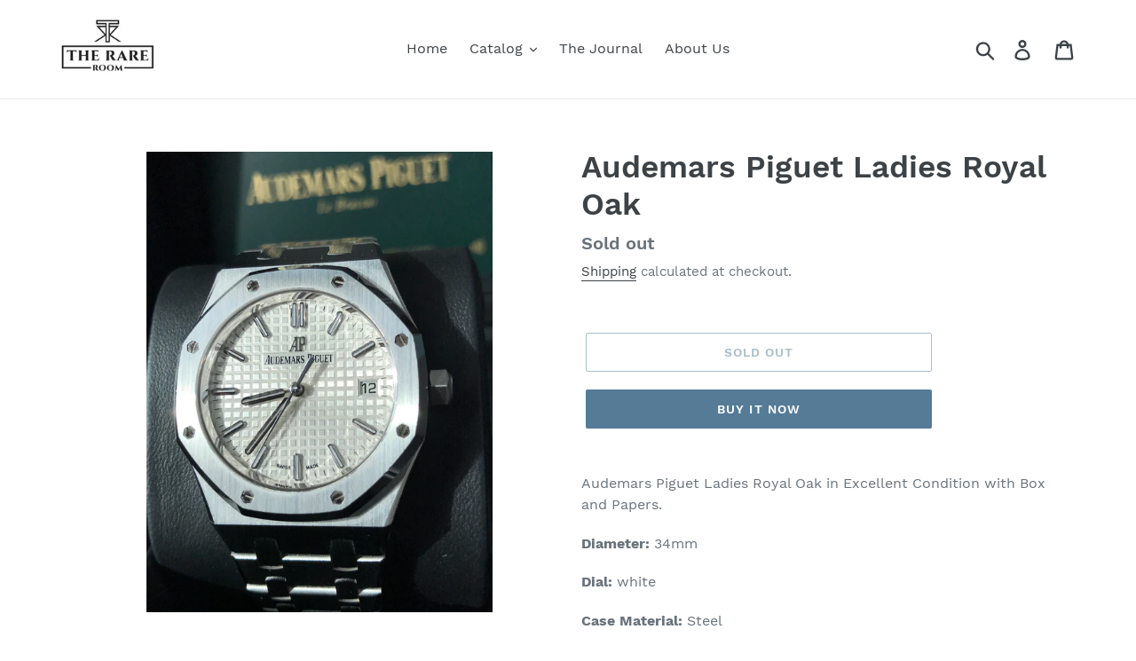

--- FILE ---
content_type: text/html; charset=utf-8
request_url: https://rareroom.com/products/audemars-piguet-ladies-royal-oak
body_size: 18389
content:
<!doctype html>
<html class="no-js" lang="en">
<head>
  <meta name="google-site-verification" content="ZU4ZSSSOD1u-VWa0vaS7ahyGMbJPPKYgvw-HQcA3o2o" />
  <meta charset="utf-8">
  <meta http-equiv="X-UA-Compatible" content="IE=edge,chrome=1">
  <meta name="viewport" content="width=device-width,initial-scale=1">
  <meta name="theme-color" content="#557b97">
  <link rel="canonical" href="https://rareroom.com/products/audemars-piguet-ladies-royal-oak"><link rel="shortcut icon" href="//rareroom.com/cdn/shop/files/Screen_Shot_2019-05-16_at_10.38.13_PM_32x32.png?v=1614289179" type="image/png"><title>Audemars Piguet Ladies Royal Oak
&ndash; The Rare Room</title><meta name="description" content="Audemars Piguet Ladies Royal Oak in Excellent Condition with Box and Papers. Diameter: 34mm Dial: white Case Material: Steel Bracelet Material: Steel Movement: Automatic    "><!-- /snippets/social-meta-tags.liquid -->




<meta property="og:site_name" content="The Rare Room">
<meta property="og:url" content="https://rareroom.com/products/audemars-piguet-ladies-royal-oak">
<meta property="og:title" content="Audemars Piguet Ladies Royal Oak">
<meta property="og:type" content="product">
<meta property="og:description" content="Audemars Piguet Ladies Royal Oak in Excellent Condition with Box and Papers. Diameter: 34mm Dial: white Case Material: Steel Bracelet Material: Steel Movement: Automatic    ">

  <meta property="og:price:amount" content="76,000">
  <meta property="og:price:currency" content="QAR">

<meta property="og:image" content="http://rareroom.com/cdn/shop/products/image_258e23e8-883d-41f7-bfc1-86cc401bc89b_1200x1200.jpg?v=1631117983"><meta property="og:image" content="http://rareroom.com/cdn/shop/products/image_189783f1-da55-48da-a2e5-1b69efaf426b_1200x1200.jpg?v=1631117983"><meta property="og:image" content="http://rareroom.com/cdn/shop/products/image_96087d22-5f5f-46a2-9302-caba4835d005_1200x1200.jpg?v=1631117983">
<meta property="og:image:secure_url" content="https://rareroom.com/cdn/shop/products/image_258e23e8-883d-41f7-bfc1-86cc401bc89b_1200x1200.jpg?v=1631117983"><meta property="og:image:secure_url" content="https://rareroom.com/cdn/shop/products/image_189783f1-da55-48da-a2e5-1b69efaf426b_1200x1200.jpg?v=1631117983"><meta property="og:image:secure_url" content="https://rareroom.com/cdn/shop/products/image_96087d22-5f5f-46a2-9302-caba4835d005_1200x1200.jpg?v=1631117983">


<meta name="twitter:card" content="summary_large_image">
<meta name="twitter:title" content="Audemars Piguet Ladies Royal Oak">
<meta name="twitter:description" content="Audemars Piguet Ladies Royal Oak in Excellent Condition with Box and Papers. Diameter: 34mm Dial: white Case Material: Steel Bracelet Material: Steel Movement: Automatic    ">


  <link href="//rareroom.com/cdn/shop/t/1/assets/theme.scss.css?v=180615483361174938761674766756" rel="stylesheet" type="text/css" media="all" />

  <script>
    var theme = {
      strings: {
        addToCart: "Add to cart",
        soldOut: "Sold out",
        unavailable: "Unavailable",
        regularPrice: "Regular price",
        sale: "Sale",
        showMore: "Show More",
        showLess: "Show Less",
        addressError: "Error looking up that address",
        addressNoResults: "No results for that address",
        addressQueryLimit: "You have exceeded the Google API usage limit. Consider upgrading to a \u003ca href=\"https:\/\/developers.google.com\/maps\/premium\/usage-limits\"\u003ePremium Plan\u003c\/a\u003e.",
        authError: "There was a problem authenticating your Google Maps account.",
        newWindow: "Opens in a new window.",
        external: "Opens external website.",
        newWindowExternal: "Opens external website in a new window.",
        quantityMinimumMessage: "Quantity must be 1 or more"
      },
      moneyFormat: "QAR {{amount_no_decimals}}"
    }

    document.documentElement.className = document.documentElement.className.replace('no-js', 'js');
  </script><script src="//rareroom.com/cdn/shop/t/1/assets/lazysizes.js?v=94224023136283657951558034170" async="async"></script>
  <script src="//rareroom.com/cdn/shop/t/1/assets/vendor.js?v=12001839194546984181558034171" defer="defer"></script>
  <script src="//rareroom.com/cdn/shop/t/1/assets/theme.js?v=9804841573087423991639409513" defer="defer"></script>

  <script>window.performance && window.performance.mark && window.performance.mark('shopify.content_for_header.start');</script><meta name="google-site-verification" content="r9vGtuRSwh_HOjGUvkX_aDxM1_-7XeGr7WsMSOyEgQc">
<meta id="shopify-digital-wallet" name="shopify-digital-wallet" content="/25068929108/digital_wallets/dialog">
<link rel="alternate" type="application/json+oembed" href="https://rareroom.com/products/audemars-piguet-ladies-royal-oak.oembed">
<script async="async" src="/checkouts/internal/preloads.js?locale=en-QA"></script>
<script id="shopify-features" type="application/json">{"accessToken":"5348c19b7e859c171ee2333dfdee5b9c","betas":["rich-media-storefront-analytics"],"domain":"rareroom.com","predictiveSearch":true,"shopId":25068929108,"locale":"en"}</script>
<script>var Shopify = Shopify || {};
Shopify.shop = "the-rare-room.myshopify.com";
Shopify.locale = "en";
Shopify.currency = {"active":"QAR","rate":"1.0"};
Shopify.country = "QA";
Shopify.theme = {"name":"Debut","id":72848244820,"schema_name":"Debut","schema_version":"11.3.1","theme_store_id":796,"role":"main"};
Shopify.theme.handle = "null";
Shopify.theme.style = {"id":null,"handle":null};
Shopify.cdnHost = "rareroom.com/cdn";
Shopify.routes = Shopify.routes || {};
Shopify.routes.root = "/";</script>
<script type="module">!function(o){(o.Shopify=o.Shopify||{}).modules=!0}(window);</script>
<script>!function(o){function n(){var o=[];function n(){o.push(Array.prototype.slice.apply(arguments))}return n.q=o,n}var t=o.Shopify=o.Shopify||{};t.loadFeatures=n(),t.autoloadFeatures=n()}(window);</script>
<script id="shop-js-analytics" type="application/json">{"pageType":"product"}</script>
<script defer="defer" async type="module" src="//rareroom.com/cdn/shopifycloud/shop-js/modules/v2/client.init-shop-cart-sync_C5BV16lS.en.esm.js"></script>
<script defer="defer" async type="module" src="//rareroom.com/cdn/shopifycloud/shop-js/modules/v2/chunk.common_CygWptCX.esm.js"></script>
<script type="module">
  await import("//rareroom.com/cdn/shopifycloud/shop-js/modules/v2/client.init-shop-cart-sync_C5BV16lS.en.esm.js");
await import("//rareroom.com/cdn/shopifycloud/shop-js/modules/v2/chunk.common_CygWptCX.esm.js");

  window.Shopify.SignInWithShop?.initShopCartSync?.({"fedCMEnabled":true,"windoidEnabled":true});

</script>
<script id="__st">var __st={"a":25068929108,"offset":10800,"reqid":"9c5bf8de-44af-45a7-a871-ad1554e5cc94-1768691641","pageurl":"rareroom.com\/products\/audemars-piguet-ladies-royal-oak","u":"f2b85c5ee31d","p":"product","rtyp":"product","rid":6965384904865};</script>
<script>window.ShopifyPaypalV4VisibilityTracking = true;</script>
<script id="captcha-bootstrap">!function(){'use strict';const t='contact',e='account',n='new_comment',o=[[t,t],['blogs',n],['comments',n],[t,'customer']],c=[[e,'customer_login'],[e,'guest_login'],[e,'recover_customer_password'],[e,'create_customer']],r=t=>t.map((([t,e])=>`form[action*='/${t}']:not([data-nocaptcha='true']) input[name='form_type'][value='${e}']`)).join(','),a=t=>()=>t?[...document.querySelectorAll(t)].map((t=>t.form)):[];function s(){const t=[...o],e=r(t);return a(e)}const i='password',u='form_key',d=['recaptcha-v3-token','g-recaptcha-response','h-captcha-response',i],f=()=>{try{return window.sessionStorage}catch{return}},m='__shopify_v',_=t=>t.elements[u];function p(t,e,n=!1){try{const o=window.sessionStorage,c=JSON.parse(o.getItem(e)),{data:r}=function(t){const{data:e,action:n}=t;return t[m]||n?{data:e,action:n}:{data:t,action:n}}(c);for(const[e,n]of Object.entries(r))t.elements[e]&&(t.elements[e].value=n);n&&o.removeItem(e)}catch(o){console.error('form repopulation failed',{error:o})}}const l='form_type',E='cptcha';function T(t){t.dataset[E]=!0}const w=window,h=w.document,L='Shopify',v='ce_forms',y='captcha';let A=!1;((t,e)=>{const n=(g='f06e6c50-85a8-45c8-87d0-21a2b65856fe',I='https://cdn.shopify.com/shopifycloud/storefront-forms-hcaptcha/ce_storefront_forms_captcha_hcaptcha.v1.5.2.iife.js',D={infoText:'Protected by hCaptcha',privacyText:'Privacy',termsText:'Terms'},(t,e,n)=>{const o=w[L][v],c=o.bindForm;if(c)return c(t,g,e,D).then(n);var r;o.q.push([[t,g,e,D],n]),r=I,A||(h.body.append(Object.assign(h.createElement('script'),{id:'captcha-provider',async:!0,src:r})),A=!0)});var g,I,D;w[L]=w[L]||{},w[L][v]=w[L][v]||{},w[L][v].q=[],w[L][y]=w[L][y]||{},w[L][y].protect=function(t,e){n(t,void 0,e),T(t)},Object.freeze(w[L][y]),function(t,e,n,w,h,L){const[v,y,A,g]=function(t,e,n){const i=e?o:[],u=t?c:[],d=[...i,...u],f=r(d),m=r(i),_=r(d.filter((([t,e])=>n.includes(e))));return[a(f),a(m),a(_),s()]}(w,h,L),I=t=>{const e=t.target;return e instanceof HTMLFormElement?e:e&&e.form},D=t=>v().includes(t);t.addEventListener('submit',(t=>{const e=I(t);if(!e)return;const n=D(e)&&!e.dataset.hcaptchaBound&&!e.dataset.recaptchaBound,o=_(e),c=g().includes(e)&&(!o||!o.value);(n||c)&&t.preventDefault(),c&&!n&&(function(t){try{if(!f())return;!function(t){const e=f();if(!e)return;const n=_(t);if(!n)return;const o=n.value;o&&e.removeItem(o)}(t);const e=Array.from(Array(32),(()=>Math.random().toString(36)[2])).join('');!function(t,e){_(t)||t.append(Object.assign(document.createElement('input'),{type:'hidden',name:u})),t.elements[u].value=e}(t,e),function(t,e){const n=f();if(!n)return;const o=[...t.querySelectorAll(`input[type='${i}']`)].map((({name:t})=>t)),c=[...d,...o],r={};for(const[a,s]of new FormData(t).entries())c.includes(a)||(r[a]=s);n.setItem(e,JSON.stringify({[m]:1,action:t.action,data:r}))}(t,e)}catch(e){console.error('failed to persist form',e)}}(e),e.submit())}));const S=(t,e)=>{t&&!t.dataset[E]&&(n(t,e.some((e=>e===t))),T(t))};for(const o of['focusin','change'])t.addEventListener(o,(t=>{const e=I(t);D(e)&&S(e,y())}));const B=e.get('form_key'),M=e.get(l),P=B&&M;t.addEventListener('DOMContentLoaded',(()=>{const t=y();if(P)for(const e of t)e.elements[l].value===M&&p(e,B);[...new Set([...A(),...v().filter((t=>'true'===t.dataset.shopifyCaptcha))])].forEach((e=>S(e,t)))}))}(h,new URLSearchParams(w.location.search),n,t,e,['guest_login'])})(!0,!0)}();</script>
<script integrity="sha256-4kQ18oKyAcykRKYeNunJcIwy7WH5gtpwJnB7kiuLZ1E=" data-source-attribution="shopify.loadfeatures" defer="defer" src="//rareroom.com/cdn/shopifycloud/storefront/assets/storefront/load_feature-a0a9edcb.js" crossorigin="anonymous"></script>
<script data-source-attribution="shopify.dynamic_checkout.dynamic.init">var Shopify=Shopify||{};Shopify.PaymentButton=Shopify.PaymentButton||{isStorefrontPortableWallets:!0,init:function(){window.Shopify.PaymentButton.init=function(){};var t=document.createElement("script");t.src="https://rareroom.com/cdn/shopifycloud/portable-wallets/latest/portable-wallets.en.js",t.type="module",document.head.appendChild(t)}};
</script>
<script data-source-attribution="shopify.dynamic_checkout.buyer_consent">
  function portableWalletsHideBuyerConsent(e){var t=document.getElementById("shopify-buyer-consent"),n=document.getElementById("shopify-subscription-policy-button");t&&n&&(t.classList.add("hidden"),t.setAttribute("aria-hidden","true"),n.removeEventListener("click",e))}function portableWalletsShowBuyerConsent(e){var t=document.getElementById("shopify-buyer-consent"),n=document.getElementById("shopify-subscription-policy-button");t&&n&&(t.classList.remove("hidden"),t.removeAttribute("aria-hidden"),n.addEventListener("click",e))}window.Shopify?.PaymentButton&&(window.Shopify.PaymentButton.hideBuyerConsent=portableWalletsHideBuyerConsent,window.Shopify.PaymentButton.showBuyerConsent=portableWalletsShowBuyerConsent);
</script>
<script>
  function portableWalletsCleanup(e){e&&e.src&&console.error("Failed to load portable wallets script "+e.src);var t=document.querySelectorAll("shopify-accelerated-checkout .shopify-payment-button__skeleton, shopify-accelerated-checkout-cart .wallet-cart-button__skeleton"),e=document.getElementById("shopify-buyer-consent");for(let e=0;e<t.length;e++)t[e].remove();e&&e.remove()}function portableWalletsNotLoadedAsModule(e){e instanceof ErrorEvent&&"string"==typeof e.message&&e.message.includes("import.meta")&&"string"==typeof e.filename&&e.filename.includes("portable-wallets")&&(window.removeEventListener("error",portableWalletsNotLoadedAsModule),window.Shopify.PaymentButton.failedToLoad=e,"loading"===document.readyState?document.addEventListener("DOMContentLoaded",window.Shopify.PaymentButton.init):window.Shopify.PaymentButton.init())}window.addEventListener("error",portableWalletsNotLoadedAsModule);
</script>

<script type="module" src="https://rareroom.com/cdn/shopifycloud/portable-wallets/latest/portable-wallets.en.js" onError="portableWalletsCleanup(this)" crossorigin="anonymous"></script>
<script nomodule>
  document.addEventListener("DOMContentLoaded", portableWalletsCleanup);
</script>

<link id="shopify-accelerated-checkout-styles" rel="stylesheet" media="screen" href="https://rareroom.com/cdn/shopifycloud/portable-wallets/latest/accelerated-checkout-backwards-compat.css" crossorigin="anonymous">
<style id="shopify-accelerated-checkout-cart">
        #shopify-buyer-consent {
  margin-top: 1em;
  display: inline-block;
  width: 100%;
}

#shopify-buyer-consent.hidden {
  display: none;
}

#shopify-subscription-policy-button {
  background: none;
  border: none;
  padding: 0;
  text-decoration: underline;
  font-size: inherit;
  cursor: pointer;
}

#shopify-subscription-policy-button::before {
  box-shadow: none;
}

      </style>

<script>window.performance && window.performance.mark && window.performance.mark('shopify.content_for_header.end');</script>
<link href="https://monorail-edge.shopifysvc.com" rel="dns-prefetch">
<script>(function(){if ("sendBeacon" in navigator && "performance" in window) {try {var session_token_from_headers = performance.getEntriesByType('navigation')[0].serverTiming.find(x => x.name == '_s').description;} catch {var session_token_from_headers = undefined;}var session_cookie_matches = document.cookie.match(/_shopify_s=([^;]*)/);var session_token_from_cookie = session_cookie_matches && session_cookie_matches.length === 2 ? session_cookie_matches[1] : "";var session_token = session_token_from_headers || session_token_from_cookie || "";function handle_abandonment_event(e) {var entries = performance.getEntries().filter(function(entry) {return /monorail-edge.shopifysvc.com/.test(entry.name);});if (!window.abandonment_tracked && entries.length === 0) {window.abandonment_tracked = true;var currentMs = Date.now();var navigation_start = performance.timing.navigationStart;var payload = {shop_id: 25068929108,url: window.location.href,navigation_start,duration: currentMs - navigation_start,session_token,page_type: "product"};window.navigator.sendBeacon("https://monorail-edge.shopifysvc.com/v1/produce", JSON.stringify({schema_id: "online_store_buyer_site_abandonment/1.1",payload: payload,metadata: {event_created_at_ms: currentMs,event_sent_at_ms: currentMs}}));}}window.addEventListener('pagehide', handle_abandonment_event);}}());</script>
<script id="web-pixels-manager-setup">(function e(e,d,r,n,o){if(void 0===o&&(o={}),!Boolean(null===(a=null===(i=window.Shopify)||void 0===i?void 0:i.analytics)||void 0===a?void 0:a.replayQueue)){var i,a;window.Shopify=window.Shopify||{};var t=window.Shopify;t.analytics=t.analytics||{};var s=t.analytics;s.replayQueue=[],s.publish=function(e,d,r){return s.replayQueue.push([e,d,r]),!0};try{self.performance.mark("wpm:start")}catch(e){}var l=function(){var e={modern:/Edge?\/(1{2}[4-9]|1[2-9]\d|[2-9]\d{2}|\d{4,})\.\d+(\.\d+|)|Firefox\/(1{2}[4-9]|1[2-9]\d|[2-9]\d{2}|\d{4,})\.\d+(\.\d+|)|Chrom(ium|e)\/(9{2}|\d{3,})\.\d+(\.\d+|)|(Maci|X1{2}).+ Version\/(15\.\d+|(1[6-9]|[2-9]\d|\d{3,})\.\d+)([,.]\d+|)( \(\w+\)|)( Mobile\/\w+|) Safari\/|Chrome.+OPR\/(9{2}|\d{3,})\.\d+\.\d+|(CPU[ +]OS|iPhone[ +]OS|CPU[ +]iPhone|CPU IPhone OS|CPU iPad OS)[ +]+(15[._]\d+|(1[6-9]|[2-9]\d|\d{3,})[._]\d+)([._]\d+|)|Android:?[ /-](13[3-9]|1[4-9]\d|[2-9]\d{2}|\d{4,})(\.\d+|)(\.\d+|)|Android.+Firefox\/(13[5-9]|1[4-9]\d|[2-9]\d{2}|\d{4,})\.\d+(\.\d+|)|Android.+Chrom(ium|e)\/(13[3-9]|1[4-9]\d|[2-9]\d{2}|\d{4,})\.\d+(\.\d+|)|SamsungBrowser\/([2-9]\d|\d{3,})\.\d+/,legacy:/Edge?\/(1[6-9]|[2-9]\d|\d{3,})\.\d+(\.\d+|)|Firefox\/(5[4-9]|[6-9]\d|\d{3,})\.\d+(\.\d+|)|Chrom(ium|e)\/(5[1-9]|[6-9]\d|\d{3,})\.\d+(\.\d+|)([\d.]+$|.*Safari\/(?![\d.]+ Edge\/[\d.]+$))|(Maci|X1{2}).+ Version\/(10\.\d+|(1[1-9]|[2-9]\d|\d{3,})\.\d+)([,.]\d+|)( \(\w+\)|)( Mobile\/\w+|) Safari\/|Chrome.+OPR\/(3[89]|[4-9]\d|\d{3,})\.\d+\.\d+|(CPU[ +]OS|iPhone[ +]OS|CPU[ +]iPhone|CPU IPhone OS|CPU iPad OS)[ +]+(10[._]\d+|(1[1-9]|[2-9]\d|\d{3,})[._]\d+)([._]\d+|)|Android:?[ /-](13[3-9]|1[4-9]\d|[2-9]\d{2}|\d{4,})(\.\d+|)(\.\d+|)|Mobile Safari.+OPR\/([89]\d|\d{3,})\.\d+\.\d+|Android.+Firefox\/(13[5-9]|1[4-9]\d|[2-9]\d{2}|\d{4,})\.\d+(\.\d+|)|Android.+Chrom(ium|e)\/(13[3-9]|1[4-9]\d|[2-9]\d{2}|\d{4,})\.\d+(\.\d+|)|Android.+(UC? ?Browser|UCWEB|U3)[ /]?(15\.([5-9]|\d{2,})|(1[6-9]|[2-9]\d|\d{3,})\.\d+)\.\d+|SamsungBrowser\/(5\.\d+|([6-9]|\d{2,})\.\d+)|Android.+MQ{2}Browser\/(14(\.(9|\d{2,})|)|(1[5-9]|[2-9]\d|\d{3,})(\.\d+|))(\.\d+|)|K[Aa][Ii]OS\/(3\.\d+|([4-9]|\d{2,})\.\d+)(\.\d+|)/},d=e.modern,r=e.legacy,n=navigator.userAgent;return n.match(d)?"modern":n.match(r)?"legacy":"unknown"}(),u="modern"===l?"modern":"legacy",c=(null!=n?n:{modern:"",legacy:""})[u],f=function(e){return[e.baseUrl,"/wpm","/b",e.hashVersion,"modern"===e.buildTarget?"m":"l",".js"].join("")}({baseUrl:d,hashVersion:r,buildTarget:u}),m=function(e){var d=e.version,r=e.bundleTarget,n=e.surface,o=e.pageUrl,i=e.monorailEndpoint;return{emit:function(e){var a=e.status,t=e.errorMsg,s=(new Date).getTime(),l=JSON.stringify({metadata:{event_sent_at_ms:s},events:[{schema_id:"web_pixels_manager_load/3.1",payload:{version:d,bundle_target:r,page_url:o,status:a,surface:n,error_msg:t},metadata:{event_created_at_ms:s}}]});if(!i)return console&&console.warn&&console.warn("[Web Pixels Manager] No Monorail endpoint provided, skipping logging."),!1;try{return self.navigator.sendBeacon.bind(self.navigator)(i,l)}catch(e){}var u=new XMLHttpRequest;try{return u.open("POST",i,!0),u.setRequestHeader("Content-Type","text/plain"),u.send(l),!0}catch(e){return console&&console.warn&&console.warn("[Web Pixels Manager] Got an unhandled error while logging to Monorail."),!1}}}}({version:r,bundleTarget:l,surface:e.surface,pageUrl:self.location.href,monorailEndpoint:e.monorailEndpoint});try{o.browserTarget=l,function(e){var d=e.src,r=e.async,n=void 0===r||r,o=e.onload,i=e.onerror,a=e.sri,t=e.scriptDataAttributes,s=void 0===t?{}:t,l=document.createElement("script"),u=document.querySelector("head"),c=document.querySelector("body");if(l.async=n,l.src=d,a&&(l.integrity=a,l.crossOrigin="anonymous"),s)for(var f in s)if(Object.prototype.hasOwnProperty.call(s,f))try{l.dataset[f]=s[f]}catch(e){}if(o&&l.addEventListener("load",o),i&&l.addEventListener("error",i),u)u.appendChild(l);else{if(!c)throw new Error("Did not find a head or body element to append the script");c.appendChild(l)}}({src:f,async:!0,onload:function(){if(!function(){var e,d;return Boolean(null===(d=null===(e=window.Shopify)||void 0===e?void 0:e.analytics)||void 0===d?void 0:d.initialized)}()){var d=window.webPixelsManager.init(e)||void 0;if(d){var r=window.Shopify.analytics;r.replayQueue.forEach((function(e){var r=e[0],n=e[1],o=e[2];d.publishCustomEvent(r,n,o)})),r.replayQueue=[],r.publish=d.publishCustomEvent,r.visitor=d.visitor,r.initialized=!0}}},onerror:function(){return m.emit({status:"failed",errorMsg:"".concat(f," has failed to load")})},sri:function(e){var d=/^sha384-[A-Za-z0-9+/=]+$/;return"string"==typeof e&&d.test(e)}(c)?c:"",scriptDataAttributes:o}),m.emit({status:"loading"})}catch(e){m.emit({status:"failed",errorMsg:(null==e?void 0:e.message)||"Unknown error"})}}})({shopId: 25068929108,storefrontBaseUrl: "https://rareroom.com",extensionsBaseUrl: "https://extensions.shopifycdn.com/cdn/shopifycloud/web-pixels-manager",monorailEndpoint: "https://monorail-edge.shopifysvc.com/unstable/produce_batch",surface: "storefront-renderer",enabledBetaFlags: ["2dca8a86"],webPixelsConfigList: [{"id":"shopify-app-pixel","configuration":"{}","eventPayloadVersion":"v1","runtimeContext":"STRICT","scriptVersion":"0450","apiClientId":"shopify-pixel","type":"APP","privacyPurposes":["ANALYTICS","MARKETING"]},{"id":"shopify-custom-pixel","eventPayloadVersion":"v1","runtimeContext":"LAX","scriptVersion":"0450","apiClientId":"shopify-pixel","type":"CUSTOM","privacyPurposes":["ANALYTICS","MARKETING"]}],isMerchantRequest: false,initData: {"shop":{"name":"The Rare Room","paymentSettings":{"currencyCode":"QAR"},"myshopifyDomain":"the-rare-room.myshopify.com","countryCode":"QA","storefrontUrl":"https:\/\/rareroom.com"},"customer":null,"cart":null,"checkout":null,"productVariants":[{"price":{"amount":76000.0,"currencyCode":"QAR"},"product":{"title":"Audemars Piguet Ladies Royal Oak","vendor":"The Rare Room","id":"6965384904865","untranslatedTitle":"Audemars Piguet Ladies Royal Oak","url":"\/products\/audemars-piguet-ladies-royal-oak","type":"Audemars Piguet"},"id":"40770710012065","image":{"src":"\/\/rareroom.com\/cdn\/shop\/products\/image_258e23e8-883d-41f7-bfc1-86cc401bc89b.jpg?v=1631117983"},"sku":"","title":"Default Title","untranslatedTitle":"Default Title"}],"purchasingCompany":null},},"https://rareroom.com/cdn","fcfee988w5aeb613cpc8e4bc33m6693e112",{"modern":"","legacy":""},{"shopId":"25068929108","storefrontBaseUrl":"https:\/\/rareroom.com","extensionBaseUrl":"https:\/\/extensions.shopifycdn.com\/cdn\/shopifycloud\/web-pixels-manager","surface":"storefront-renderer","enabledBetaFlags":"[\"2dca8a86\"]","isMerchantRequest":"false","hashVersion":"fcfee988w5aeb613cpc8e4bc33m6693e112","publish":"custom","events":"[[\"page_viewed\",{}],[\"product_viewed\",{\"productVariant\":{\"price\":{\"amount\":76000.0,\"currencyCode\":\"QAR\"},\"product\":{\"title\":\"Audemars Piguet Ladies Royal Oak\",\"vendor\":\"The Rare Room\",\"id\":\"6965384904865\",\"untranslatedTitle\":\"Audemars Piguet Ladies Royal Oak\",\"url\":\"\/products\/audemars-piguet-ladies-royal-oak\",\"type\":\"Audemars Piguet\"},\"id\":\"40770710012065\",\"image\":{\"src\":\"\/\/rareroom.com\/cdn\/shop\/products\/image_258e23e8-883d-41f7-bfc1-86cc401bc89b.jpg?v=1631117983\"},\"sku\":\"\",\"title\":\"Default Title\",\"untranslatedTitle\":\"Default Title\"}}]]"});</script><script>
  window.ShopifyAnalytics = window.ShopifyAnalytics || {};
  window.ShopifyAnalytics.meta = window.ShopifyAnalytics.meta || {};
  window.ShopifyAnalytics.meta.currency = 'QAR';
  var meta = {"product":{"id":6965384904865,"gid":"gid:\/\/shopify\/Product\/6965384904865","vendor":"The Rare Room","type":"Audemars Piguet","handle":"audemars-piguet-ladies-royal-oak","variants":[{"id":40770710012065,"price":7600000,"name":"Audemars Piguet Ladies Royal Oak","public_title":null,"sku":""}],"remote":false},"page":{"pageType":"product","resourceType":"product","resourceId":6965384904865,"requestId":"9c5bf8de-44af-45a7-a871-ad1554e5cc94-1768691641"}};
  for (var attr in meta) {
    window.ShopifyAnalytics.meta[attr] = meta[attr];
  }
</script>
<script class="analytics">
  (function () {
    var customDocumentWrite = function(content) {
      var jquery = null;

      if (window.jQuery) {
        jquery = window.jQuery;
      } else if (window.Checkout && window.Checkout.$) {
        jquery = window.Checkout.$;
      }

      if (jquery) {
        jquery('body').append(content);
      }
    };

    var hasLoggedConversion = function(token) {
      if (token) {
        return document.cookie.indexOf('loggedConversion=' + token) !== -1;
      }
      return false;
    }

    var setCookieIfConversion = function(token) {
      if (token) {
        var twoMonthsFromNow = new Date(Date.now());
        twoMonthsFromNow.setMonth(twoMonthsFromNow.getMonth() + 2);

        document.cookie = 'loggedConversion=' + token + '; expires=' + twoMonthsFromNow;
      }
    }

    var trekkie = window.ShopifyAnalytics.lib = window.trekkie = window.trekkie || [];
    if (trekkie.integrations) {
      return;
    }
    trekkie.methods = [
      'identify',
      'page',
      'ready',
      'track',
      'trackForm',
      'trackLink'
    ];
    trekkie.factory = function(method) {
      return function() {
        var args = Array.prototype.slice.call(arguments);
        args.unshift(method);
        trekkie.push(args);
        return trekkie;
      };
    };
    for (var i = 0; i < trekkie.methods.length; i++) {
      var key = trekkie.methods[i];
      trekkie[key] = trekkie.factory(key);
    }
    trekkie.load = function(config) {
      trekkie.config = config || {};
      trekkie.config.initialDocumentCookie = document.cookie;
      var first = document.getElementsByTagName('script')[0];
      var script = document.createElement('script');
      script.type = 'text/javascript';
      script.onerror = function(e) {
        var scriptFallback = document.createElement('script');
        scriptFallback.type = 'text/javascript';
        scriptFallback.onerror = function(error) {
                var Monorail = {
      produce: function produce(monorailDomain, schemaId, payload) {
        var currentMs = new Date().getTime();
        var event = {
          schema_id: schemaId,
          payload: payload,
          metadata: {
            event_created_at_ms: currentMs,
            event_sent_at_ms: currentMs
          }
        };
        return Monorail.sendRequest("https://" + monorailDomain + "/v1/produce", JSON.stringify(event));
      },
      sendRequest: function sendRequest(endpointUrl, payload) {
        // Try the sendBeacon API
        if (window && window.navigator && typeof window.navigator.sendBeacon === 'function' && typeof window.Blob === 'function' && !Monorail.isIos12()) {
          var blobData = new window.Blob([payload], {
            type: 'text/plain'
          });

          if (window.navigator.sendBeacon(endpointUrl, blobData)) {
            return true;
          } // sendBeacon was not successful

        } // XHR beacon

        var xhr = new XMLHttpRequest();

        try {
          xhr.open('POST', endpointUrl);
          xhr.setRequestHeader('Content-Type', 'text/plain');
          xhr.send(payload);
        } catch (e) {
          console.log(e);
        }

        return false;
      },
      isIos12: function isIos12() {
        return window.navigator.userAgent.lastIndexOf('iPhone; CPU iPhone OS 12_') !== -1 || window.navigator.userAgent.lastIndexOf('iPad; CPU OS 12_') !== -1;
      }
    };
    Monorail.produce('monorail-edge.shopifysvc.com',
      'trekkie_storefront_load_errors/1.1',
      {shop_id: 25068929108,
      theme_id: 72848244820,
      app_name: "storefront",
      context_url: window.location.href,
      source_url: "//rareroom.com/cdn/s/trekkie.storefront.cd680fe47e6c39ca5d5df5f0a32d569bc48c0f27.min.js"});

        };
        scriptFallback.async = true;
        scriptFallback.src = '//rareroom.com/cdn/s/trekkie.storefront.cd680fe47e6c39ca5d5df5f0a32d569bc48c0f27.min.js';
        first.parentNode.insertBefore(scriptFallback, first);
      };
      script.async = true;
      script.src = '//rareroom.com/cdn/s/trekkie.storefront.cd680fe47e6c39ca5d5df5f0a32d569bc48c0f27.min.js';
      first.parentNode.insertBefore(script, first);
    };
    trekkie.load(
      {"Trekkie":{"appName":"storefront","development":false,"defaultAttributes":{"shopId":25068929108,"isMerchantRequest":null,"themeId":72848244820,"themeCityHash":"2833130726371918838","contentLanguage":"en","currency":"QAR","eventMetadataId":"1a5e52d7-fa35-487d-9ec5-796bcff0fc30"},"isServerSideCookieWritingEnabled":true,"monorailRegion":"shop_domain","enabledBetaFlags":["65f19447"]},"Session Attribution":{},"S2S":{"facebookCapiEnabled":false,"source":"trekkie-storefront-renderer","apiClientId":580111}}
    );

    var loaded = false;
    trekkie.ready(function() {
      if (loaded) return;
      loaded = true;

      window.ShopifyAnalytics.lib = window.trekkie;

      var originalDocumentWrite = document.write;
      document.write = customDocumentWrite;
      try { window.ShopifyAnalytics.merchantGoogleAnalytics.call(this); } catch(error) {};
      document.write = originalDocumentWrite;

      window.ShopifyAnalytics.lib.page(null,{"pageType":"product","resourceType":"product","resourceId":6965384904865,"requestId":"9c5bf8de-44af-45a7-a871-ad1554e5cc94-1768691641","shopifyEmitted":true});

      var match = window.location.pathname.match(/checkouts\/(.+)\/(thank_you|post_purchase)/)
      var token = match? match[1]: undefined;
      if (!hasLoggedConversion(token)) {
        setCookieIfConversion(token);
        window.ShopifyAnalytics.lib.track("Viewed Product",{"currency":"QAR","variantId":40770710012065,"productId":6965384904865,"productGid":"gid:\/\/shopify\/Product\/6965384904865","name":"Audemars Piguet Ladies Royal Oak","price":"76000.00","sku":"","brand":"The Rare Room","variant":null,"category":"Audemars Piguet","nonInteraction":true,"remote":false},undefined,undefined,{"shopifyEmitted":true});
      window.ShopifyAnalytics.lib.track("monorail:\/\/trekkie_storefront_viewed_product\/1.1",{"currency":"QAR","variantId":40770710012065,"productId":6965384904865,"productGid":"gid:\/\/shopify\/Product\/6965384904865","name":"Audemars Piguet Ladies Royal Oak","price":"76000.00","sku":"","brand":"The Rare Room","variant":null,"category":"Audemars Piguet","nonInteraction":true,"remote":false,"referer":"https:\/\/rareroom.com\/products\/audemars-piguet-ladies-royal-oak"});
      }
    });


        var eventsListenerScript = document.createElement('script');
        eventsListenerScript.async = true;
        eventsListenerScript.src = "//rareroom.com/cdn/shopifycloud/storefront/assets/shop_events_listener-3da45d37.js";
        document.getElementsByTagName('head')[0].appendChild(eventsListenerScript);

})();</script>
<script
  defer
  src="https://rareroom.com/cdn/shopifycloud/perf-kit/shopify-perf-kit-3.0.4.min.js"
  data-application="storefront-renderer"
  data-shop-id="25068929108"
  data-render-region="gcp-us-central1"
  data-page-type="product"
  data-theme-instance-id="72848244820"
  data-theme-name="Debut"
  data-theme-version="11.3.1"
  data-monorail-region="shop_domain"
  data-resource-timing-sampling-rate="10"
  data-shs="true"
  data-shs-beacon="true"
  data-shs-export-with-fetch="true"
  data-shs-logs-sample-rate="1"
  data-shs-beacon-endpoint="https://rareroom.com/api/collect"
></script>
</head>

<body class="template-product">

  <a class="in-page-link visually-hidden skip-link" href="#MainContent">Skip to content</a>

  <div id="SearchDrawer" class="search-bar drawer drawer--top" role="dialog" aria-modal="true" aria-label="Search">
    <div class="search-bar__table">
      <div class="search-bar__table-cell search-bar__form-wrapper">
        <form class="search search-bar__form" action="/search" method="get" role="search">
          <input class="search__input search-bar__input" type="search" name="q" value="" placeholder="Search" aria-label="Search">
          <button class="search-bar__submit search__submit btn--link" type="submit">
            <svg aria-hidden="true" focusable="false" role="presentation" class="icon icon-search" viewBox="0 0 37 40"><path d="M35.6 36l-9.8-9.8c4.1-5.4 3.6-13.2-1.3-18.1-5.4-5.4-14.2-5.4-19.7 0-5.4 5.4-5.4 14.2 0 19.7 2.6 2.6 6.1 4.1 9.8 4.1 3 0 5.9-1 8.3-2.8l9.8 9.8c.4.4.9.6 1.4.6s1-.2 1.4-.6c.9-.9.9-2.1.1-2.9zm-20.9-8.2c-2.6 0-5.1-1-7-2.9-3.9-3.9-3.9-10.1 0-14C9.6 9 12.2 8 14.7 8s5.1 1 7 2.9c3.9 3.9 3.9 10.1 0 14-1.9 1.9-4.4 2.9-7 2.9z"/></svg>
            <span class="icon__fallback-text">Submit</span>
          </button>
        </form>
      </div>
      <div class="search-bar__table-cell text-right">
        <button type="button" class="btn--link search-bar__close js-drawer-close">
          <svg aria-hidden="true" focusable="false" role="presentation" class="icon icon-close" viewBox="0 0 40 40"><path d="M23.868 20.015L39.117 4.78c1.11-1.108 1.11-2.77 0-3.877-1.109-1.108-2.773-1.108-3.882 0L19.986 16.137 4.737.904C3.628-.204 1.965-.204.856.904c-1.11 1.108-1.11 2.77 0 3.877l15.249 15.234L.855 35.248c-1.108 1.108-1.108 2.77 0 3.877.555.554 1.248.831 1.942.831s1.386-.277 1.94-.83l15.25-15.234 15.248 15.233c.555.554 1.248.831 1.941.831s1.387-.277 1.941-.83c1.11-1.109 1.11-2.77 0-3.878L23.868 20.015z" class="layer"/></svg>
          <span class="icon__fallback-text">Close search</span>
        </button>
      </div>
    </div>
  </div>

  <div id="shopify-section-header" class="shopify-section">

<div data-section-id="header" data-section-type="header-section">
  

  <header class="site-header border-bottom logo--left" role="banner">
    <div class="grid grid--no-gutters grid--table site-header__mobile-nav">
      

      <div class="grid__item medium-up--one-quarter logo-align--left">
        
        
          <div class="h2 site-header__logo">
        
          
<a href="/" class="site-header__logo-image">
              
              <img class="lazyload js"
                   src="//rareroom.com/cdn/shop/files/Screen_Shot_2019-05-16_at_10.38.13_PM_300x300.png?v=1614289179"
                   data-src="//rareroom.com/cdn/shop/files/Screen_Shot_2019-05-16_at_10.38.13_PM_{width}x.png?v=1614289179"
                   data-widths="[180, 360, 540, 720, 900, 1080, 1296, 1512, 1728, 2048]"
                   data-aspectratio="1.6699801192842942"
                   data-sizes="auto"
                   alt="The Rare Room"
                   style="max-width: 135px">
              <noscript>
                
                <img src="//rareroom.com/cdn/shop/files/Screen_Shot_2019-05-16_at_10.38.13_PM_135x.png?v=1614289179"
                     srcset="//rareroom.com/cdn/shop/files/Screen_Shot_2019-05-16_at_10.38.13_PM_135x.png?v=1614289179 1x, //rareroom.com/cdn/shop/files/Screen_Shot_2019-05-16_at_10.38.13_PM_135x@2x.png?v=1614289179 2x"
                     alt="The Rare Room"
                     style="max-width: 135px;">
              </noscript>
            </a>
          
        
          </div>
        
      </div>

      
        <nav class="grid__item medium-up--one-half small--hide" id="AccessibleNav" role="navigation">
          <ul class="site-nav list--inline " id="SiteNav">
  



    
      <li >
        <a href="/"
          class="site-nav__link site-nav__link--main"
          
        >
          <span class="site-nav__label">Home</span>
        </a>
      </li>
    
  



    
      <li class="site-nav--has-dropdown" data-has-dropdowns>
        <button class="site-nav__link site-nav__link--main site-nav__link--button" type="button" aria-expanded="false" aria-controls="SiteNavLabel-catalog">
          <span class="site-nav__label">Catalog</span><svg aria-hidden="true" focusable="false" role="presentation" class="icon icon--wide icon-chevron-down" viewBox="0 0 498.98 284.49"><defs><style>.cls-1{fill:#231f20}</style></defs><path class="cls-1" d="M80.93 271.76A35 35 0 0 1 140.68 247l189.74 189.75L520.16 247a35 35 0 1 1 49.5 49.5L355.17 511a35 35 0 0 1-49.5 0L91.18 296.5a34.89 34.89 0 0 1-10.25-24.74z" transform="translate(-80.93 -236.76)"/></svg>
        </button>

        <div class="site-nav__dropdown" id="SiteNavLabel-catalog">
          
            <ul>
              
                <li>
                  <a href="/collections/frontpage/Watches"
                  class="site-nav__link site-nav__child-link"
                  
                >
                    <span class="site-nav__label">Rare &amp; Vintage Watches</span>
                  </a>
                </li>
              
                <li>
                  <a href="/collections/fine-watch-straps"
                  class="site-nav__link site-nav__child-link"
                  
                >
                    <span class="site-nav__label">Fine Leather Watch Straps</span>
                  </a>
                </li>
              
                <li>
                  <a href="/collections/horus-watch-straps"
                  class="site-nav__link site-nav__child-link"
                  
                >
                    <span class="site-nav__label">Horus Watch Straps</span>
                  </a>
                </li>
              
                <li>
                  <a href="/collections/leather-goods/Accessories"
                  class="site-nav__link site-nav__child-link"
                  
                >
                    <span class="site-nav__label">Leather Goods &amp; Ultra Collectibles</span>
                  </a>
                </li>
              
                <li>
                  <a href="/collections/handmade-artisan-cufflinks"
                  class="site-nav__link site-nav__child-link site-nav__link--last"
                  
                >
                    <span class="site-nav__label">Handmade Artisan Cufflinks</span>
                  </a>
                </li>
              
            </ul>
          
        </div>
      </li>
    
  



    
      <li >
        <a href="/blogs/news"
          class="site-nav__link site-nav__link--main"
          
        >
          <span class="site-nav__label">The Journal</span>
        </a>
      </li>
    
  



    
      <li >
        <a href="/"
          class="site-nav__link site-nav__link--main"
          
        >
          <span class="site-nav__label">About Us</span>
        </a>
      </li>
    
  
</ul>

        </nav>
      

      <div class="grid__item medium-up--one-quarter text-right site-header__icons site-header__icons--plus">
        <div class="site-header__icons-wrapper">
          <div class="site-header__search site-header__icon">
            <form action="/search" method="get" class="search-header search" role="search">
  <input class="search-header__input search__input"
    type="search"
    name="q"
    placeholder="Search"
    aria-label="Search">
  <button class="search-header__submit search__submit btn--link site-header__icon" type="submit">
    <svg aria-hidden="true" focusable="false" role="presentation" class="icon icon-search" viewBox="0 0 37 40"><path d="M35.6 36l-9.8-9.8c4.1-5.4 3.6-13.2-1.3-18.1-5.4-5.4-14.2-5.4-19.7 0-5.4 5.4-5.4 14.2 0 19.7 2.6 2.6 6.1 4.1 9.8 4.1 3 0 5.9-1 8.3-2.8l9.8 9.8c.4.4.9.6 1.4.6s1-.2 1.4-.6c.9-.9.9-2.1.1-2.9zm-20.9-8.2c-2.6 0-5.1-1-7-2.9-3.9-3.9-3.9-10.1 0-14C9.6 9 12.2 8 14.7 8s5.1 1 7 2.9c3.9 3.9 3.9 10.1 0 14-1.9 1.9-4.4 2.9-7 2.9z"/></svg>
    <span class="icon__fallback-text">Submit</span>
  </button>
</form>

          </div>

          <button type="button" class="btn--link site-header__icon site-header__search-toggle js-drawer-open-top">
            <svg aria-hidden="true" focusable="false" role="presentation" class="icon icon-search" viewBox="0 0 37 40"><path d="M35.6 36l-9.8-9.8c4.1-5.4 3.6-13.2-1.3-18.1-5.4-5.4-14.2-5.4-19.7 0-5.4 5.4-5.4 14.2 0 19.7 2.6 2.6 6.1 4.1 9.8 4.1 3 0 5.9-1 8.3-2.8l9.8 9.8c.4.4.9.6 1.4.6s1-.2 1.4-.6c.9-.9.9-2.1.1-2.9zm-20.9-8.2c-2.6 0-5.1-1-7-2.9-3.9-3.9-3.9-10.1 0-14C9.6 9 12.2 8 14.7 8s5.1 1 7 2.9c3.9 3.9 3.9 10.1 0 14-1.9 1.9-4.4 2.9-7 2.9z"/></svg>
            <span class="icon__fallback-text">Search</span>
          </button>

          
            
              <a href="/account/login" class="site-header__icon site-header__account">
                <svg aria-hidden="true" focusable="false" role="presentation" class="icon icon-login" viewBox="0 0 28.33 37.68"><path d="M14.17 14.9a7.45 7.45 0 1 0-7.5-7.45 7.46 7.46 0 0 0 7.5 7.45zm0-10.91a3.45 3.45 0 1 1-3.5 3.46A3.46 3.46 0 0 1 14.17 4zM14.17 16.47A14.18 14.18 0 0 0 0 30.68c0 1.41.66 4 5.11 5.66a27.17 27.17 0 0 0 9.06 1.34c6.54 0 14.17-1.84 14.17-7a14.18 14.18 0 0 0-14.17-14.21zm0 17.21c-6.3 0-10.17-1.77-10.17-3a10.17 10.17 0 1 1 20.33 0c.01 1.23-3.86 3-10.16 3z"/></svg>
                <span class="icon__fallback-text">Log in</span>
              </a>
            
          

          <a href="/cart" class="site-header__icon site-header__cart">
            <svg aria-hidden="true" focusable="false" role="presentation" class="icon icon-cart" viewBox="0 0 37 40"><path d="M36.5 34.8L33.3 8h-5.9C26.7 3.9 23 .8 18.5.8S10.3 3.9 9.6 8H3.7L.5 34.8c-.2 1.5.4 2.4.9 3 .5.5 1.4 1.2 3.1 1.2h28c1.3 0 2.4-.4 3.1-1.3.7-.7 1-1.8.9-2.9zm-18-30c2.2 0 4.1 1.4 4.7 3.2h-9.5c.7-1.9 2.6-3.2 4.8-3.2zM4.5 35l2.8-23h2.2v3c0 1.1.9 2 2 2s2-.9 2-2v-3h10v3c0 1.1.9 2 2 2s2-.9 2-2v-3h2.2l2.8 23h-28z"/></svg>
            <span class="icon__fallback-text">Cart</span>
            
          </a>

          

          
            <button type="button" class="btn--link site-header__icon site-header__menu js-mobile-nav-toggle mobile-nav--open" aria-controls="MobileNav"  aria-expanded="false" aria-label="Menu">
              <svg aria-hidden="true" focusable="false" role="presentation" class="icon icon-hamburger" viewBox="0 0 37 40"><path d="M33.5 25h-30c-1.1 0-2-.9-2-2s.9-2 2-2h30c1.1 0 2 .9 2 2s-.9 2-2 2zm0-11.5h-30c-1.1 0-2-.9-2-2s.9-2 2-2h30c1.1 0 2 .9 2 2s-.9 2-2 2zm0 23h-30c-1.1 0-2-.9-2-2s.9-2 2-2h30c1.1 0 2 .9 2 2s-.9 2-2 2z"/></svg>
              <svg aria-hidden="true" focusable="false" role="presentation" class="icon icon-close" viewBox="0 0 40 40"><path d="M23.868 20.015L39.117 4.78c1.11-1.108 1.11-2.77 0-3.877-1.109-1.108-2.773-1.108-3.882 0L19.986 16.137 4.737.904C3.628-.204 1.965-.204.856.904c-1.11 1.108-1.11 2.77 0 3.877l15.249 15.234L.855 35.248c-1.108 1.108-1.108 2.77 0 3.877.555.554 1.248.831 1.942.831s1.386-.277 1.94-.83l15.25-15.234 15.248 15.233c.555.554 1.248.831 1.941.831s1.387-.277 1.941-.83c1.11-1.109 1.11-2.77 0-3.878L23.868 20.015z" class="layer"/></svg>
            </button>
          
        </div>

      </div>
    </div>

    <nav class="mobile-nav-wrapper medium-up--hide" role="navigation">
      <ul id="MobileNav" class="mobile-nav">
        
<li class="mobile-nav__item border-bottom">
            
              <a href="/"
                class="mobile-nav__link"
                
              >
                <span class="mobile-nav__label">Home</span>
              </a>
            
          </li>
        
<li class="mobile-nav__item border-bottom">
            
              
              <button type="button" class="btn--link js-toggle-submenu mobile-nav__link" data-target="catalog-2" data-level="1" aria-expanded="false">
                <span class="mobile-nav__label">Catalog</span>
                <div class="mobile-nav__icon">
                  <svg aria-hidden="true" focusable="false" role="presentation" class="icon icon-chevron-right" viewBox="0 0 7 11"><path d="M1.5 11A1.5 1.5 0 0 1 .44 8.44L3.38 5.5.44 2.56A1.5 1.5 0 0 1 2.56.44l4 4a1.5 1.5 0 0 1 0 2.12l-4 4A1.5 1.5 0 0 1 1.5 11z" fill="#fff"/></svg>
                </div>
              </button>
              <ul class="mobile-nav__dropdown" data-parent="catalog-2" data-level="2">
                <li class="visually-hidden" tabindex="-1" data-menu-title="2">Catalog Menu</li>
                <li class="mobile-nav__item border-bottom">
                  <div class="mobile-nav__table">
                    <div class="mobile-nav__table-cell mobile-nav__return">
                      <button class="btn--link js-toggle-submenu mobile-nav__return-btn" type="button" aria-expanded="true" aria-label="Catalog">
                        <svg aria-hidden="true" focusable="false" role="presentation" class="icon icon-chevron-left" viewBox="0 0 7 11"><path d="M5.5.037a1.5 1.5 0 0 1 1.06 2.56l-2.94 2.94 2.94 2.94a1.5 1.5 0 0 1-2.12 2.12l-4-4a1.5 1.5 0 0 1 0-2.12l4-4A1.5 1.5 0 0 1 5.5.037z" fill="#fff" class="layer"/></svg>
                      </button>
                    </div>
                    <span class="mobile-nav__sublist-link mobile-nav__sublist-header mobile-nav__sublist-header--main-nav-parent">
                      <span class="mobile-nav__label">Catalog</span>
                    </span>
                  </div>
                </li>

                
                  <li class="mobile-nav__item border-bottom">
                    
                      <a href="/collections/frontpage/Watches"
                        class="mobile-nav__sublist-link"
                        
                      >
                        <span class="mobile-nav__label">Rare &amp; Vintage Watches</span>
                      </a>
                    
                  </li>
                
                  <li class="mobile-nav__item border-bottom">
                    
                      <a href="/collections/fine-watch-straps"
                        class="mobile-nav__sublist-link"
                        
                      >
                        <span class="mobile-nav__label">Fine Leather Watch Straps</span>
                      </a>
                    
                  </li>
                
                  <li class="mobile-nav__item border-bottom">
                    
                      <a href="/collections/horus-watch-straps"
                        class="mobile-nav__sublist-link"
                        
                      >
                        <span class="mobile-nav__label">Horus Watch Straps</span>
                      </a>
                    
                  </li>
                
                  <li class="mobile-nav__item border-bottom">
                    
                      <a href="/collections/leather-goods/Accessories"
                        class="mobile-nav__sublist-link"
                        
                      >
                        <span class="mobile-nav__label">Leather Goods &amp; Ultra Collectibles</span>
                      </a>
                    
                  </li>
                
                  <li class="mobile-nav__item">
                    
                      <a href="/collections/handmade-artisan-cufflinks"
                        class="mobile-nav__sublist-link"
                        
                      >
                        <span class="mobile-nav__label">Handmade Artisan Cufflinks</span>
                      </a>
                    
                  </li>
                
              </ul>
            
          </li>
        
<li class="mobile-nav__item border-bottom">
            
              <a href="/blogs/news"
                class="mobile-nav__link"
                
              >
                <span class="mobile-nav__label">The Journal</span>
              </a>
            
          </li>
        
<li class="mobile-nav__item">
            
              <a href="/"
                class="mobile-nav__link"
                
              >
                <span class="mobile-nav__label">About Us</span>
              </a>
            
          </li>
        
        
      </ul>
    </nav>
  </header>

  
</div>



<script type="application/ld+json">
{
  "@context": "http://schema.org",
  "@type": "Organization",
  "name": "The Rare Room",
  
    
    "logo": "https:\/\/rareroom.com\/cdn\/shop\/files\/Screen_Shot_2019-05-16_at_10.38.13_PM_1680x.png?v=1614289179",
  
  "sameAs": [
    "",
    "",
    "",
    "http:\/\/instagram.com\/the.rare.room",
    "",
    "",
    "",
    ""
  ],
  "url": "https:\/\/rareroom.com"
}
</script>




</div>

  <div class="page-container" id="PageContainer">

    <main class="main-content js-focus-hidden" id="MainContent" role="main" tabindex="-1">
      

<div id="shopify-section-product-template" class="shopify-section"><div class="product-template__container page-width"
  id="ProductSection-product-template"
  data-section-id="product-template"
  data-section-type="product"
  data-enable-history-state="true"
>
  


  <div class="grid product-single product-single--medium-image">
    <div class="grid__item product-single__photos medium-up--one-half">
        
        
        
        
<style>
  
  
  @media screen and (min-width: 750px) { 
    #FeaturedImage-product-template-30832626139297 {
      max-width: 397.5px;
      max-height: 530px;
    }
    #FeaturedImageZoom-product-template-30832626139297-wrapper {
      max-width: 397.5px;
      max-height: 530px;
    }
   } 
  
  
    
    @media screen and (max-width: 749px) {
      #FeaturedImage-product-template-30832626139297 {
        max-width: 562.5px;
        max-height: 750px;
      }
      #FeaturedImageZoom-product-template-30832626139297-wrapper {
        max-width: 562.5px;
      }
    }
  
</style>


        <div id="FeaturedImageZoom-product-template-30832626139297-wrapper" class="product-single__photo-wrapper js">
          <div
          id="FeaturedImageZoom-product-template-30832626139297"
          style="padding-top:133.33333333333334%;"
          class="product-single__photo js-zoom-enabled product-single__photo--has-thumbnails"
          data-image-id="30832626139297"
           data-zoom="//rareroom.com/cdn/shop/products/image_258e23e8-883d-41f7-bfc1-86cc401bc89b_1024x1024@2x.jpg?v=1631117983">
            <img id="FeaturedImage-product-template-30832626139297"
                 class="feature-row__image product-featured-img lazyload"
                 src="//rareroom.com/cdn/shop/products/image_258e23e8-883d-41f7-bfc1-86cc401bc89b_300x300.jpg?v=1631117983"
                 data-src="//rareroom.com/cdn/shop/products/image_258e23e8-883d-41f7-bfc1-86cc401bc89b_{width}x.jpg?v=1631117983"
                 data-widths="[180, 360, 540, 720, 900, 1080, 1296, 1512, 1728, 2048]"
                 data-aspectratio="0.75"
                 data-sizes="auto"
                 tabindex="-1"
                 alt="Audemars Piguet Ladies Royal Oak">
          </div>
        </div>
      
        
        
        
        
<style>
  
  
  @media screen and (min-width: 750px) { 
    #FeaturedImage-product-template-30832625680545 {
      max-width: 397.5px;
      max-height: 530px;
    }
    #FeaturedImageZoom-product-template-30832625680545-wrapper {
      max-width: 397.5px;
      max-height: 530px;
    }
   } 
  
  
    
    @media screen and (max-width: 749px) {
      #FeaturedImage-product-template-30832625680545 {
        max-width: 562.5px;
        max-height: 750px;
      }
      #FeaturedImageZoom-product-template-30832625680545-wrapper {
        max-width: 562.5px;
      }
    }
  
</style>


        <div id="FeaturedImageZoom-product-template-30832625680545-wrapper" class="product-single__photo-wrapper js">
          <div
          id="FeaturedImageZoom-product-template-30832625680545"
          style="padding-top:133.33333333333334%;"
          class="product-single__photo js-zoom-enabled product-single__photo--has-thumbnails hide"
          data-image-id="30832625680545"
           data-zoom="//rareroom.com/cdn/shop/products/image_189783f1-da55-48da-a2e5-1b69efaf426b_1024x1024@2x.jpg?v=1631117983">
            <img id="FeaturedImage-product-template-30832625680545"
                 class="feature-row__image product-featured-img lazyload lazypreload"
                 src="//rareroom.com/cdn/shop/products/image_189783f1-da55-48da-a2e5-1b69efaf426b_300x300.jpg?v=1631117983"
                 data-src="//rareroom.com/cdn/shop/products/image_189783f1-da55-48da-a2e5-1b69efaf426b_{width}x.jpg?v=1631117983"
                 data-widths="[180, 360, 540, 720, 900, 1080, 1296, 1512, 1728, 2048]"
                 data-aspectratio="0.75"
                 data-sizes="auto"
                 tabindex="-1"
                 alt="Audemars Piguet Ladies Royal Oak">
          </div>
        </div>
      
        
        
        
        
<style>
  
  
  @media screen and (min-width: 750px) { 
    #FeaturedImage-product-template-30834604802209 {
      max-width: 397.5px;
      max-height: 530px;
    }
    #FeaturedImageZoom-product-template-30834604802209-wrapper {
      max-width: 397.5px;
      max-height: 530px;
    }
   } 
  
  
    
    @media screen and (max-width: 749px) {
      #FeaturedImage-product-template-30834604802209 {
        max-width: 562.5px;
        max-height: 750px;
      }
      #FeaturedImageZoom-product-template-30834604802209-wrapper {
        max-width: 562.5px;
      }
    }
  
</style>


        <div id="FeaturedImageZoom-product-template-30834604802209-wrapper" class="product-single__photo-wrapper js">
          <div
          id="FeaturedImageZoom-product-template-30834604802209"
          style="padding-top:133.33333333333334%;"
          class="product-single__photo js-zoom-enabled product-single__photo--has-thumbnails hide"
          data-image-id="30834604802209"
           data-zoom="//rareroom.com/cdn/shop/products/image_96087d22-5f5f-46a2-9302-caba4835d005_1024x1024@2x.jpg?v=1631117983">
            <img id="FeaturedImage-product-template-30834604802209"
                 class="feature-row__image product-featured-img lazyload lazypreload"
                 src="//rareroom.com/cdn/shop/products/image_96087d22-5f5f-46a2-9302-caba4835d005_300x300.jpg?v=1631117983"
                 data-src="//rareroom.com/cdn/shop/products/image_96087d22-5f5f-46a2-9302-caba4835d005_{width}x.jpg?v=1631117983"
                 data-widths="[180, 360, 540, 720, 900, 1080, 1296, 1512, 1728, 2048]"
                 data-aspectratio="0.75"
                 data-sizes="auto"
                 tabindex="-1"
                 alt="Audemars Piguet Ladies Royal Oak">
          </div>
        </div>
      
        
        
        
        
<style>
  
  
  @media screen and (min-width: 750px) { 
    #FeaturedImage-product-template-30832625713313 {
      max-width: 397.5px;
      max-height: 530px;
    }
    #FeaturedImageZoom-product-template-30832625713313-wrapper {
      max-width: 397.5px;
      max-height: 530px;
    }
   } 
  
  
    
    @media screen and (max-width: 749px) {
      #FeaturedImage-product-template-30832625713313 {
        max-width: 562.5px;
        max-height: 750px;
      }
      #FeaturedImageZoom-product-template-30832625713313-wrapper {
        max-width: 562.5px;
      }
    }
  
</style>


        <div id="FeaturedImageZoom-product-template-30832625713313-wrapper" class="product-single__photo-wrapper js">
          <div
          id="FeaturedImageZoom-product-template-30832625713313"
          style="padding-top:133.33333333333334%;"
          class="product-single__photo js-zoom-enabled product-single__photo--has-thumbnails hide"
          data-image-id="30832625713313"
           data-zoom="//rareroom.com/cdn/shop/products/image_7e300cc8-a052-4400-a1ec-d026169e47d2_1024x1024@2x.jpg?v=1631117983">
            <img id="FeaturedImage-product-template-30832625713313"
                 class="feature-row__image product-featured-img lazyload lazypreload"
                 src="//rareroom.com/cdn/shop/products/image_7e300cc8-a052-4400-a1ec-d026169e47d2_300x300.jpg?v=1631117983"
                 data-src="//rareroom.com/cdn/shop/products/image_7e300cc8-a052-4400-a1ec-d026169e47d2_{width}x.jpg?v=1631117983"
                 data-widths="[180, 360, 540, 720, 900, 1080, 1296, 1512, 1728, 2048]"
                 data-aspectratio="0.75"
                 data-sizes="auto"
                 tabindex="-1"
                 alt="Audemars Piguet Ladies Royal Oak">
          </div>
        </div>
      
        
        
        
        
<style>
  
  
  @media screen and (min-width: 750px) { 
    #FeaturedImage-product-template-30834619875489 {
      max-width: 397.5px;
      max-height: 530px;
    }
    #FeaturedImageZoom-product-template-30834619875489-wrapper {
      max-width: 397.5px;
      max-height: 530px;
    }
   } 
  
  
    
    @media screen and (max-width: 749px) {
      #FeaturedImage-product-template-30834619875489 {
        max-width: 562.5px;
        max-height: 750px;
      }
      #FeaturedImageZoom-product-template-30834619875489-wrapper {
        max-width: 562.5px;
      }
    }
  
</style>


        <div id="FeaturedImageZoom-product-template-30834619875489-wrapper" class="product-single__photo-wrapper js">
          <div
          id="FeaturedImageZoom-product-template-30834619875489"
          style="padding-top:133.33333333333334%;"
          class="product-single__photo js-zoom-enabled product-single__photo--has-thumbnails hide"
          data-image-id="30834619875489"
           data-zoom="//rareroom.com/cdn/shop/products/image_b0ec9934-cb47-436b-8a30-fe7c320302d8_1024x1024@2x.jpg?v=1631117983">
            <img id="FeaturedImage-product-template-30834619875489"
                 class="feature-row__image product-featured-img lazyload lazypreload"
                 src="//rareroom.com/cdn/shop/products/image_b0ec9934-cb47-436b-8a30-fe7c320302d8_300x300.jpg?v=1631117983"
                 data-src="//rareroom.com/cdn/shop/products/image_b0ec9934-cb47-436b-8a30-fe7c320302d8_{width}x.jpg?v=1631117983"
                 data-widths="[180, 360, 540, 720, 900, 1080, 1296, 1512, 1728, 2048]"
                 data-aspectratio="0.75"
                 data-sizes="auto"
                 tabindex="-1"
                 alt="Audemars Piguet Ladies Royal Oak">
          </div>
        </div>
      
        
        
        
        
<style>
  
  
  @media screen and (min-width: 750px) { 
    #FeaturedImage-product-template-30832625844385 {
      max-width: 397.5px;
      max-height: 530px;
    }
    #FeaturedImageZoom-product-template-30832625844385-wrapper {
      max-width: 397.5px;
      max-height: 530px;
    }
   } 
  
  
    
    @media screen and (max-width: 749px) {
      #FeaturedImage-product-template-30832625844385 {
        max-width: 562.5px;
        max-height: 750px;
      }
      #FeaturedImageZoom-product-template-30832625844385-wrapper {
        max-width: 562.5px;
      }
    }
  
</style>


        <div id="FeaturedImageZoom-product-template-30832625844385-wrapper" class="product-single__photo-wrapper js">
          <div
          id="FeaturedImageZoom-product-template-30832625844385"
          style="padding-top:133.33333333333334%;"
          class="product-single__photo js-zoom-enabled product-single__photo--has-thumbnails hide"
          data-image-id="30832625844385"
           data-zoom="//rareroom.com/cdn/shop/products/image_6027696a-41a2-4b2c-98ab-5acc21024671_1024x1024@2x.jpg?v=1631117983">
            <img id="FeaturedImage-product-template-30832625844385"
                 class="feature-row__image product-featured-img lazyload lazypreload"
                 src="//rareroom.com/cdn/shop/products/image_6027696a-41a2-4b2c-98ab-5acc21024671_300x300.jpg?v=1631117983"
                 data-src="//rareroom.com/cdn/shop/products/image_6027696a-41a2-4b2c-98ab-5acc21024671_{width}x.jpg?v=1631117983"
                 data-widths="[180, 360, 540, 720, 900, 1080, 1296, 1512, 1728, 2048]"
                 data-aspectratio="0.75"
                 data-sizes="auto"
                 tabindex="-1"
                 alt="Audemars Piguet Ladies Royal Oak">
          </div>
        </div>
      

      <noscript>
        
        <img src="//rareroom.com/cdn/shop/products/image_258e23e8-883d-41f7-bfc1-86cc401bc89b_530x@2x.jpg?v=1631117983" alt="Audemars Piguet Ladies Royal Oak" id="FeaturedImage-product-template" class="product-featured-img" style="max-width: 530px;">
      </noscript>

      
        

        <div class="thumbnails-wrapper thumbnails-slider--active">
          
            <button type="button" class="btn btn--link medium-up--hide thumbnails-slider__btn thumbnails-slider__prev thumbnails-slider__prev--product-template">
              <svg aria-hidden="true" focusable="false" role="presentation" class="icon icon-chevron-left" viewBox="0 0 7 11"><path d="M5.5.037a1.5 1.5 0 0 1 1.06 2.56l-2.94 2.94 2.94 2.94a1.5 1.5 0 0 1-2.12 2.12l-4-4a1.5 1.5 0 0 1 0-2.12l4-4A1.5 1.5 0 0 1 5.5.037z" fill="#fff" class="layer"/></svg>
              <span class="icon__fallback-text">Previous slide</span>
            </button>
          
          <ul class="grid grid--uniform product-single__thumbnails product-single__thumbnails-product-template">
            
              <li class="grid__item medium-up--one-quarter product-single__thumbnails-item js">
                <a href="//rareroom.com/cdn/shop/products/image_258e23e8-883d-41f7-bfc1-86cc401bc89b_1024x1024@2x.jpg?v=1631117983"
                   class="text-link product-single__thumbnail product-single__thumbnail--product-template"
                   data-thumbnail-id="30832626139297"
                   data-zoom="//rareroom.com/cdn/shop/products/image_258e23e8-883d-41f7-bfc1-86cc401bc89b_1024x1024@2x.jpg?v=1631117983">
                     <img class="product-single__thumbnail-image" src="//rareroom.com/cdn/shop/products/image_258e23e8-883d-41f7-bfc1-86cc401bc89b_110x110@2x.jpg?v=1631117983" alt="Load image into Gallery viewer, Audemars Piguet Ladies Royal Oak">
                </a>
              </li>
            
              <li class="grid__item medium-up--one-quarter product-single__thumbnails-item js">
                <a href="//rareroom.com/cdn/shop/products/image_189783f1-da55-48da-a2e5-1b69efaf426b_1024x1024@2x.jpg?v=1631117983"
                   class="text-link product-single__thumbnail product-single__thumbnail--product-template"
                   data-thumbnail-id="30832625680545"
                   data-zoom="//rareroom.com/cdn/shop/products/image_189783f1-da55-48da-a2e5-1b69efaf426b_1024x1024@2x.jpg?v=1631117983">
                     <img class="product-single__thumbnail-image" src="//rareroom.com/cdn/shop/products/image_189783f1-da55-48da-a2e5-1b69efaf426b_110x110@2x.jpg?v=1631117983" alt="Load image into Gallery viewer, Audemars Piguet Ladies Royal Oak">
                </a>
              </li>
            
              <li class="grid__item medium-up--one-quarter product-single__thumbnails-item js">
                <a href="//rareroom.com/cdn/shop/products/image_96087d22-5f5f-46a2-9302-caba4835d005_1024x1024@2x.jpg?v=1631117983"
                   class="text-link product-single__thumbnail product-single__thumbnail--product-template"
                   data-thumbnail-id="30834604802209"
                   data-zoom="//rareroom.com/cdn/shop/products/image_96087d22-5f5f-46a2-9302-caba4835d005_1024x1024@2x.jpg?v=1631117983">
                     <img class="product-single__thumbnail-image" src="//rareroom.com/cdn/shop/products/image_96087d22-5f5f-46a2-9302-caba4835d005_110x110@2x.jpg?v=1631117983" alt="Load image into Gallery viewer, Audemars Piguet Ladies Royal Oak">
                </a>
              </li>
            
              <li class="grid__item medium-up--one-quarter product-single__thumbnails-item js">
                <a href="//rareroom.com/cdn/shop/products/image_7e300cc8-a052-4400-a1ec-d026169e47d2_1024x1024@2x.jpg?v=1631117983"
                   class="text-link product-single__thumbnail product-single__thumbnail--product-template"
                   data-thumbnail-id="30832625713313"
                   data-zoom="//rareroom.com/cdn/shop/products/image_7e300cc8-a052-4400-a1ec-d026169e47d2_1024x1024@2x.jpg?v=1631117983">
                     <img class="product-single__thumbnail-image" src="//rareroom.com/cdn/shop/products/image_7e300cc8-a052-4400-a1ec-d026169e47d2_110x110@2x.jpg?v=1631117983" alt="Load image into Gallery viewer, Audemars Piguet Ladies Royal Oak">
                </a>
              </li>
            
              <li class="grid__item medium-up--one-quarter product-single__thumbnails-item js">
                <a href="//rareroom.com/cdn/shop/products/image_b0ec9934-cb47-436b-8a30-fe7c320302d8_1024x1024@2x.jpg?v=1631117983"
                   class="text-link product-single__thumbnail product-single__thumbnail--product-template"
                   data-thumbnail-id="30834619875489"
                   data-zoom="//rareroom.com/cdn/shop/products/image_b0ec9934-cb47-436b-8a30-fe7c320302d8_1024x1024@2x.jpg?v=1631117983">
                     <img class="product-single__thumbnail-image" src="//rareroom.com/cdn/shop/products/image_b0ec9934-cb47-436b-8a30-fe7c320302d8_110x110@2x.jpg?v=1631117983" alt="Load image into Gallery viewer, Audemars Piguet Ladies Royal Oak">
                </a>
              </li>
            
              <li class="grid__item medium-up--one-quarter product-single__thumbnails-item js">
                <a href="//rareroom.com/cdn/shop/products/image_6027696a-41a2-4b2c-98ab-5acc21024671_1024x1024@2x.jpg?v=1631117983"
                   class="text-link product-single__thumbnail product-single__thumbnail--product-template"
                   data-thumbnail-id="30832625844385"
                   data-zoom="//rareroom.com/cdn/shop/products/image_6027696a-41a2-4b2c-98ab-5acc21024671_1024x1024@2x.jpg?v=1631117983">
                     <img class="product-single__thumbnail-image" src="//rareroom.com/cdn/shop/products/image_6027696a-41a2-4b2c-98ab-5acc21024671_110x110@2x.jpg?v=1631117983" alt="Load image into Gallery viewer, Audemars Piguet Ladies Royal Oak">
                </a>
              </li>
            
          </ul>
          
            <button type="button" class="btn btn--link medium-up--hide thumbnails-slider__btn thumbnails-slider__next thumbnails-slider__next--product-template">
              <svg aria-hidden="true" focusable="false" role="presentation" class="icon icon-chevron-right" viewBox="0 0 7 11"><path d="M1.5 11A1.5 1.5 0 0 1 .44 8.44L3.38 5.5.44 2.56A1.5 1.5 0 0 1 2.56.44l4 4a1.5 1.5 0 0 1 0 2.12l-4 4A1.5 1.5 0 0 1 1.5 11z" fill="#fff"/></svg>
              <span class="icon__fallback-text">Next slide</span>
            </button>
          
        </div>
      
    </div>

    <div class="grid__item medium-up--one-half">
      <div class="product-single__meta">

        <h1 class="product-single__title">Audemars Piguet Ladies Royal Oak</h1>

          <div class="product__price">
            <!-- snippet/product-price.liquid -->

<dl class="price" data-price>

  

  <div class="price__regular">
    <dt>
      <span class="visually-hidden visually-hidden--inline">Regular price</span>
    </dt>
    <dd>
      <span class="price-item price-item--regular" data-regular-price>
        
          Sold out
        
      </span>
    </dd>
  </div>
  <div class="price__sale">
    <dt>
      <span class="visually-hidden visually-hidden--inline">Sale price</span>
    </dt>
    <dd>
      <span class="price-item price-item--sale" data-sale-price>
        QAR 76,000
      </span>
      <span class="price-item__label" aria-hidden="true">Sale</span>
    </dd>
  </div>
</dl>

          </div><div class="product__policies rte"><a href="/policies/shipping-policy">Shipping</a> calculated at checkout.
</div>

          <form method="post" action="/cart/add" id="product_form_6965384904865" accept-charset="UTF-8" class="product-form product-form-product-template product-form--payment-button-no-variants
" enctype="multipart/form-data" novalidate="novalidate" data-product-form=""><input type="hidden" name="form_type" value="product" /><input type="hidden" name="utf8" value="✓" />
            

            <select name="id" id="ProductSelect-product-template" class="product-form__variants no-js">
              
                
                  <option disabled="disabled">Default Title - Sold out</option>
                
              
            </select>

            

            <div class="product-form__error-message-wrapper product-form__error-message-wrapper--hidden" data-error-message-wrapper role="alert">
              <svg aria-hidden="true" focusable="false" role="presentation" class="icon icon-error" viewBox="0 0 14 14"><g fill="none" fill-rule="evenodd"><path d="M7 0a7 7 0 0 1 7 7 7 7 0 1 1-7-7z"/><path class="icon-error__symbol" d="M6.328 8.396l-.252-5.4h1.836l-.24 5.4H6.328zM6.04 10.16c0-.528.432-.972.96-.972s.972.444.972.972c0 .516-.444.96-.972.96a.97.97 0 0 1-.96-.96z" fill-rule="nonzero"/></g></svg> <span class="product-form__error-message" data-error-message>Quantity must be 1 or more</span>
            </div>

            <div class="product-form__item product-form__item--submit product-form__item--payment-button product-form__item--no-variants">
              <button type="submit" name="add" disabled="disabled" class="btn product-form__cart-submit btn--secondary-accent" data-add-to-cart>
                <span data-add-to-cart-text>
                  
                    Sold out
                  
                </span>
              </button>
              
                <div data-shopify="payment-button" class="shopify-payment-button"> <shopify-accelerated-checkout recommended="null" fallback="{&quot;supports_subs&quot;:true,&quot;supports_def_opts&quot;:true,&quot;name&quot;:&quot;buy_it_now&quot;,&quot;wallet_params&quot;:{}}" access-token="5348c19b7e859c171ee2333dfdee5b9c" buyer-country="QA" buyer-locale="en" buyer-currency="QAR" variant-params="[{&quot;id&quot;:40770710012065,&quot;requiresShipping&quot;:true}]" shop-id="25068929108" enabled-flags="[&quot;ae0f5bf6&quot;]" disabled > <div class="shopify-payment-button__button" role="button" disabled aria-hidden="true" style="background-color: transparent; border: none"> <div class="shopify-payment-button__skeleton">&nbsp;</div> </div> </shopify-accelerated-checkout> <small id="shopify-buyer-consent" class="hidden" aria-hidden="true" data-consent-type="subscription"> This item is a recurring or deferred purchase. By continuing, I agree to the <span id="shopify-subscription-policy-button">cancellation policy</span> and authorize you to charge my payment method at the prices, frequency and dates listed on this page until my order is fulfilled or I cancel, if permitted. </small> </div>
              
            </div>
          <input type="hidden" name="product-id" value="6965384904865" /><input type="hidden" name="section-id" value="product-template" /></form>
        </div><p class="visually-hidden" data-product-status
          aria-live="polite"
          role="status"
        ></p>

        <div class="product-single__description rte">
          <p>Audemars Piguet Ladies Royal Oak in Excellent Condition with Box and Papers.</p>
<p><strong>Diameter:</strong> 34mm</p>
<p><strong>Dial:</strong> white</p>
<p><strong>Case Material:</strong> Steel</p>
<p><strong>Bracelet Material:</strong> Steel</p>
<p><strong>Movement:</strong> Automatic</p>
<p> </p>
<p> </p>
        </div>

        
          <!-- /snippets/social-sharing.liquid -->
<ul class="social-sharing">

  
    <li>
      <a target="_blank" href="//www.facebook.com/sharer.php?u=https://rareroom.com/products/audemars-piguet-ladies-royal-oak" class="btn btn--small btn--share share-facebook">
        <svg aria-hidden="true" focusable="false" role="presentation" class="icon icon-facebook" viewBox="0 0 20 20"><path fill="#444" d="M18.05.811q.439 0 .744.305t.305.744v16.637q0 .439-.305.744t-.744.305h-4.732v-7.221h2.415l.342-2.854h-2.757v-1.83q0-.659.293-1t1.073-.342h1.488V3.762q-.976-.098-2.171-.098-1.634 0-2.635.964t-1 2.72V9.47H7.951v2.854h2.415v7.221H1.413q-.439 0-.744-.305t-.305-.744V1.859q0-.439.305-.744T1.413.81H18.05z"/></svg>
        <span class="share-title" aria-hidden="true">Share</span>
        <span class="visually-hidden">Share on Facebook</span>
      </a>
    </li>
  

  
    <li>
      <a target="_blank" href="//twitter.com/share?text=Audemars%20Piguet%20Ladies%20Royal%20Oak&amp;url=https://rareroom.com/products/audemars-piguet-ladies-royal-oak" class="btn btn--small btn--share share-twitter">
        <svg aria-hidden="true" focusable="false" role="presentation" class="icon icon-twitter" viewBox="0 0 20 20"><path fill="#444" d="M19.551 4.208q-.815 1.202-1.956 2.038 0 .082.02.255t.02.255q0 1.589-.469 3.179t-1.426 3.036-2.272 2.567-3.158 1.793-3.963.672q-3.301 0-6.031-1.773.571.041.937.041 2.751 0 4.911-1.671-1.284-.02-2.292-.784T2.456 11.85q.346.082.754.082.55 0 1.039-.163-1.365-.285-2.262-1.365T1.09 7.918v-.041q.774.408 1.773.448-.795-.53-1.263-1.396t-.469-1.864q0-1.019.509-1.997 1.487 1.854 3.596 2.924T9.81 7.184q-.143-.509-.143-.897 0-1.63 1.161-2.781t2.832-1.151q.815 0 1.569.326t1.284.917q1.345-.265 2.506-.958-.428 1.386-1.732 2.18 1.243-.163 2.262-.611z"/></svg>
        <span class="share-title" aria-hidden="true">Tweet</span>
        <span class="visually-hidden">Tweet on Twitter</span>
      </a>
    </li>
  

  
    <li>
      <a target="_blank" href="//pinterest.com/pin/create/button/?url=https://rareroom.com/products/audemars-piguet-ladies-royal-oak&amp;media=//rareroom.com/cdn/shop/products/image_258e23e8-883d-41f7-bfc1-86cc401bc89b_1024x1024.jpg?v=1631117983&amp;description=Audemars%20Piguet%20Ladies%20Royal%20Oak" class="btn btn--small btn--share share-pinterest">
        <svg aria-hidden="true" focusable="false" role="presentation" class="icon icon-pinterest" viewBox="0 0 20 20"><path fill="#444" d="M9.958.811q1.903 0 3.635.744t2.988 2 2 2.988.744 3.635q0 2.537-1.256 4.696t-3.415 3.415-4.696 1.256q-1.39 0-2.659-.366.707-1.147.951-2.025l.659-2.561q.244.463.903.817t1.39.354q1.464 0 2.622-.842t1.793-2.305.634-3.293q0-2.171-1.671-3.769t-4.257-1.598q-1.586 0-2.903.537T5.298 5.897 4.066 7.775t-.427 2.037q0 1.268.476 2.22t1.427 1.342q.171.073.293.012t.171-.232q.171-.61.195-.756.098-.268-.122-.512-.634-.707-.634-1.83 0-1.854 1.281-3.183t3.354-1.329q1.83 0 2.854 1t1.025 2.61q0 1.342-.366 2.476t-1.049 1.817-1.561.683q-.732 0-1.195-.537t-.293-1.269q.098-.342.256-.878t.268-.915.207-.817.098-.732q0-.61-.317-1t-.927-.39q-.756 0-1.269.695t-.512 1.744q0 .39.061.756t.134.537l.073.171q-1 4.342-1.22 5.098-.195.927-.146 2.171-2.513-1.122-4.062-3.44T.59 10.177q0-3.879 2.744-6.623T9.957.81z"/></svg>
        <span class="share-title" aria-hidden="true">Pin it</span>
        <span class="visually-hidden">Pin on Pinterest</span>
      </a>
    </li>
  

</ul>

        
    </div>
  </div>
</div>




  <script type="application/json" id="ProductJson-product-template">
    {"id":6965384904865,"title":"Audemars Piguet Ladies Royal Oak","handle":"audemars-piguet-ladies-royal-oak","description":"\u003cp\u003eAudemars Piguet Ladies Royal Oak in Excellent Condition with Box and Papers.\u003c\/p\u003e\n\u003cp\u003e\u003cstrong\u003eDiameter:\u003c\/strong\u003e 34mm\u003c\/p\u003e\n\u003cp\u003e\u003cstrong\u003eDial:\u003c\/strong\u003e white\u003c\/p\u003e\n\u003cp\u003e\u003cstrong\u003eCase Material:\u003c\/strong\u003e Steel\u003c\/p\u003e\n\u003cp\u003e\u003cstrong\u003eBracelet Material:\u003c\/strong\u003e Steel\u003c\/p\u003e\n\u003cp\u003e\u003cstrong\u003eMovement:\u003c\/strong\u003e Automatic\u003c\/p\u003e\n\u003cp\u003e \u003c\/p\u003e\n\u003cp\u003e \u003c\/p\u003e","published_at":"2021-09-25T18:13:37+03:00","created_at":"2021-09-05T21:55:16+03:00","vendor":"The Rare Room","type":"Audemars Piguet","tags":[],"price":7600000,"price_min":7600000,"price_max":7600000,"available":false,"price_varies":false,"compare_at_price":null,"compare_at_price_min":0,"compare_at_price_max":0,"compare_at_price_varies":false,"variants":[{"id":40770710012065,"title":"Default Title","option1":"Default Title","option2":null,"option3":null,"sku":"","requires_shipping":true,"taxable":false,"featured_image":null,"available":false,"name":"Audemars Piguet Ladies Royal Oak","public_title":null,"options":["Default Title"],"price":7600000,"weight":4000,"compare_at_price":null,"inventory_management":"shopify","barcode":"10012065","requires_selling_plan":false,"selling_plan_allocations":[]}],"images":["\/\/rareroom.com\/cdn\/shop\/products\/image_258e23e8-883d-41f7-bfc1-86cc401bc89b.jpg?v=1631117983","\/\/rareroom.com\/cdn\/shop\/products\/image_189783f1-da55-48da-a2e5-1b69efaf426b.jpg?v=1631117983","\/\/rareroom.com\/cdn\/shop\/products\/image_96087d22-5f5f-46a2-9302-caba4835d005.jpg?v=1631117983","\/\/rareroom.com\/cdn\/shop\/products\/image_7e300cc8-a052-4400-a1ec-d026169e47d2.jpg?v=1631117983","\/\/rareroom.com\/cdn\/shop\/products\/image_b0ec9934-cb47-436b-8a30-fe7c320302d8.jpg?v=1631117983","\/\/rareroom.com\/cdn\/shop\/products\/image_6027696a-41a2-4b2c-98ab-5acc21024671.jpg?v=1631117983"],"featured_image":"\/\/rareroom.com\/cdn\/shop\/products\/image_258e23e8-883d-41f7-bfc1-86cc401bc89b.jpg?v=1631117983","options":["Title"],"media":[{"alt":null,"id":23585395179681,"position":1,"preview_image":{"aspect_ratio":0.75,"height":4032,"width":3024,"src":"\/\/rareroom.com\/cdn\/shop\/products\/image_258e23e8-883d-41f7-bfc1-86cc401bc89b.jpg?v=1631117983"},"aspect_ratio":0.75,"height":4032,"media_type":"image","src":"\/\/rareroom.com\/cdn\/shop\/products\/image_258e23e8-883d-41f7-bfc1-86cc401bc89b.jpg?v=1631117983","width":3024},{"alt":null,"id":23585394950305,"position":2,"preview_image":{"aspect_ratio":0.75,"height":4032,"width":3024,"src":"\/\/rareroom.com\/cdn\/shop\/products\/image_189783f1-da55-48da-a2e5-1b69efaf426b.jpg?v=1631117983"},"aspect_ratio":0.75,"height":4032,"media_type":"image","src":"\/\/rareroom.com\/cdn\/shop\/products\/image_189783f1-da55-48da-a2e5-1b69efaf426b.jpg?v=1631117983","width":3024},{"alt":null,"id":23587766337697,"position":3,"preview_image":{"aspect_ratio":0.75,"height":4032,"width":3024,"src":"\/\/rareroom.com\/cdn\/shop\/products\/image_96087d22-5f5f-46a2-9302-caba4835d005.jpg?v=1631117983"},"aspect_ratio":0.75,"height":4032,"media_type":"image","src":"\/\/rareroom.com\/cdn\/shop\/products\/image_96087d22-5f5f-46a2-9302-caba4835d005.jpg?v=1631117983","width":3024},{"alt":null,"id":23585395015841,"position":4,"preview_image":{"aspect_ratio":0.75,"height":4032,"width":3024,"src":"\/\/rareroom.com\/cdn\/shop\/products\/image_7e300cc8-a052-4400-a1ec-d026169e47d2.jpg?v=1631117983"},"aspect_ratio":0.75,"height":4032,"media_type":"image","src":"\/\/rareroom.com\/cdn\/shop\/products\/image_7e300cc8-a052-4400-a1ec-d026169e47d2.jpg?v=1631117983","width":3024},{"alt":null,"id":23587781935265,"position":5,"preview_image":{"aspect_ratio":0.75,"height":4032,"width":3024,"src":"\/\/rareroom.com\/cdn\/shop\/products\/image_b0ec9934-cb47-436b-8a30-fe7c320302d8.jpg?v=1631117983"},"aspect_ratio":0.75,"height":4032,"media_type":"image","src":"\/\/rareroom.com\/cdn\/shop\/products\/image_b0ec9934-cb47-436b-8a30-fe7c320302d8.jpg?v=1631117983","width":3024},{"alt":null,"id":23585395114145,"position":6,"preview_image":{"aspect_ratio":0.75,"height":4032,"width":3024,"src":"\/\/rareroom.com\/cdn\/shop\/products\/image_6027696a-41a2-4b2c-98ab-5acc21024671.jpg?v=1631117983"},"aspect_ratio":0.75,"height":4032,"media_type":"image","src":"\/\/rareroom.com\/cdn\/shop\/products\/image_6027696a-41a2-4b2c-98ab-5acc21024671.jpg?v=1631117983","width":3024}],"requires_selling_plan":false,"selling_plan_groups":[],"content":"\u003cp\u003eAudemars Piguet Ladies Royal Oak in Excellent Condition with Box and Papers.\u003c\/p\u003e\n\u003cp\u003e\u003cstrong\u003eDiameter:\u003c\/strong\u003e 34mm\u003c\/p\u003e\n\u003cp\u003e\u003cstrong\u003eDial:\u003c\/strong\u003e white\u003c\/p\u003e\n\u003cp\u003e\u003cstrong\u003eCase Material:\u003c\/strong\u003e Steel\u003c\/p\u003e\n\u003cp\u003e\u003cstrong\u003eBracelet Material:\u003c\/strong\u003e Steel\u003c\/p\u003e\n\u003cp\u003e\u003cstrong\u003eMovement:\u003c\/strong\u003e Automatic\u003c\/p\u003e\n\u003cp\u003e \u003c\/p\u003e\n\u003cp\u003e \u003c\/p\u003e"}
  </script>





</div>

<script>
  // Override default values of shop.strings for each template.
  // Alternate product templates can change values of
  // add to cart button, sold out, and unavailable states here.
  theme.productStrings = {
    addToCart: "Add to cart",
    soldOut: "Sold out",
    unavailable: "Unavailable"
  }
</script>



<script type="application/ld+json">
{
  "@context": "http://schema.org/",
  "@type": "Product",
  "name": "Audemars Piguet Ladies Royal Oak",
  "url": "https:\/\/rareroom.com\/products\/audemars-piguet-ladies-royal-oak","image": [
      "https:\/\/rareroom.com\/cdn\/shop\/products\/image_258e23e8-883d-41f7-bfc1-86cc401bc89b_3024x.jpg?v=1631117983"
    ],"description": "Audemars Piguet Ladies Royal Oak in Excellent Condition with Box and Papers.\nDiameter: 34mm\nDial: white\nCase Material: Steel\nBracelet Material: Steel\nMovement: Automatic\n \n ","brand": {
    "@type": "Thing",
    "name": "The Rare Room"
  },
  "offers": [{
        "@type" : "Offer","availability" : "http://schema.org/OutOfStock",
        "price" : 76000.0,
        "priceCurrency" : "QAR",
        "url" : "https:\/\/rareroom.com\/products\/audemars-piguet-ladies-royal-oak?variant=40770710012065"
      }
]
}
</script>

    </main>

    <div id="shopify-section-footer" class="shopify-section">
<style>
  .site-footer__hr {
    border-bottom: 1px solid #dcdcdc;
  }

  .site-footer p,
  .site-footer h4,
  .site-footer small {
    color: #3d4246;
  }

  .site-footer {
    background-color: #f5f5f5;
  }

  .site-footer a:hover {
    color: #61696f;
  }
</style>

<footer class="site-footer" role="contentinfo">
  <div class="page-width">
    <div class="site-footer__content"><div class="site-footer__item
                    
                    site-footer__item--one-quarter
                    "
             >
          <div class="site-footer__item-inner site-footer__item-inner--link_list"><p class="h4">Quick links</p><ul class="site-footer__linklist
                            "><li class="site-footer__linklist-item">
                        <a href="/search"
                          
                        >
                          Search
                        </a>
                      </li><li class="site-footer__linklist-item">
                        <a href="/collections/frontpage"
                          
                        >
                          Vintage &amp; Rare Timepieces
                        </a>
                      </li><li class="site-footer__linklist-item">
                        <a href="/collections/fine-watch-straps"
                          
                        >
                          Fine Watch Straps
                        </a>
                      </li><li class="site-footer__linklist-item">
                        <a href="/collections/leather-goods"
                          
                        >
                          Leather Goods
                        </a>
                      </li><li class="site-footer__linklist-item">
                        <a href="/"
                          
                        >
                          Horus Watch Straps
                        </a>
                      </li><li class="site-footer__linklist-item">
                        <a href="/pages/about-us"
                          
                        >
                          About Us
                        </a>
                      </li><li class="site-footer__linklist-item">
                        <a href="/pages/contact-us"
                          
                        >
                          Contact Us
                        </a>
                      </li></ul></div>
        </div><div class="site-footer__item
                    
                    site-footer__item--one-quarter
                    site-footer-newsletter__one-half"
             >
          <div class="site-footer__item-inner site-footer__item-inner--newsletter"><p class="h4">Newsletter</p><div class="site-footer__newsletter
                          "><form method="post" action="/contact#ContactFooter" id="ContactFooter" accept-charset="UTF-8" class="contact-form" novalidate="novalidate"><input type="hidden" name="form_type" value="customer" /><input type="hidden" name="utf8" value="✓" />
<input type="hidden" name="contact[tags]" value="newsletter">
                    <div class="input-group ">
                      <input type="email"
                        name="contact[email]"
                        id="ContactFooter-email"
                        class="input-group__field newsletter__input"
                        value=""
                        placeholder="Email address"
                        aria-label="Email address"
                        aria-required="true"
                        required
                        autocorrect="off"
                        autocapitalize="off"
                        >
                      <span class="input-group__btn">
                        <button type="submit" class="btn newsletter__submit" name="commit" id="Subscribe">
                          <span class="newsletter__submit-text--large">Subscribe</span>
                        </button>
                      </span>
                    </div>
                    
                  </form>
                </div></div>
        </div><div class="site-footer__item
                    
                    site-footer__item--one-quarter
                    "
             >
          <div class="site-footer__item-inner site-footer__item-inner--text"><p class="h4">The Rare Room</p><div class="site-footer__rte
                              ">
                      <p>info@rareroom.com</p>
<p>+974-7000-1675</p>
                  </div></div>
        </div></div>
  </div>

  <hr class="site-footer__hr">

  <div class="page-width">
    <div class="grid grid--no-gutters small--text-center">
      <div class="grid__item one-half small--one-whole"><ul class="list--inline site-footer__social-icons social-icons site-footer__icon-list"><li>
                <a class="social-icons__link" href="http://instagram.com/the.rare.room" aria-describedby="a11y-external-message"><svg aria-hidden="true" focusable="false" role="presentation" class="icon icon-instagram" viewBox="0 0 512 512"><path d="M256 49.5c67.3 0 75.2.3 101.8 1.5 24.6 1.1 37.9 5.2 46.8 8.7 11.8 4.6 20.2 10 29 18.8s14.3 17.2 18.8 29c3.4 8.9 7.6 22.2 8.7 46.8 1.2 26.6 1.5 34.5 1.5 101.8s-.3 75.2-1.5 101.8c-1.1 24.6-5.2 37.9-8.7 46.8-4.6 11.8-10 20.2-18.8 29s-17.2 14.3-29 18.8c-8.9 3.4-22.2 7.6-46.8 8.7-26.6 1.2-34.5 1.5-101.8 1.5s-75.2-.3-101.8-1.5c-24.6-1.1-37.9-5.2-46.8-8.7-11.8-4.6-20.2-10-29-18.8s-14.3-17.2-18.8-29c-3.4-8.9-7.6-22.2-8.7-46.8-1.2-26.6-1.5-34.5-1.5-101.8s.3-75.2 1.5-101.8c1.1-24.6 5.2-37.9 8.7-46.8 4.6-11.8 10-20.2 18.8-29s17.2-14.3 29-18.8c8.9-3.4 22.2-7.6 46.8-8.7 26.6-1.3 34.5-1.5 101.8-1.5m0-45.4c-68.4 0-77 .3-103.9 1.5C125.3 6.8 107 11.1 91 17.3c-16.6 6.4-30.6 15.1-44.6 29.1-14 14-22.6 28.1-29.1 44.6-6.2 16-10.5 34.3-11.7 61.2C4.4 179 4.1 187.6 4.1 256s.3 77 1.5 103.9c1.2 26.8 5.5 45.1 11.7 61.2 6.4 16.6 15.1 30.6 29.1 44.6 14 14 28.1 22.6 44.6 29.1 16 6.2 34.3 10.5 61.2 11.7 26.9 1.2 35.4 1.5 103.9 1.5s77-.3 103.9-1.5c26.8-1.2 45.1-5.5 61.2-11.7 16.6-6.4 30.6-15.1 44.6-29.1 14-14 22.6-28.1 29.1-44.6 6.2-16 10.5-34.3 11.7-61.2 1.2-26.9 1.5-35.4 1.5-103.9s-.3-77-1.5-103.9c-1.2-26.8-5.5-45.1-11.7-61.2-6.4-16.6-15.1-30.6-29.1-44.6-14-14-28.1-22.6-44.6-29.1-16-6.2-34.3-10.5-61.2-11.7-27-1.1-35.6-1.4-104-1.4z"/><path d="M256 126.6c-71.4 0-129.4 57.9-129.4 129.4s58 129.4 129.4 129.4 129.4-58 129.4-129.4-58-129.4-129.4-129.4zm0 213.4c-46.4 0-84-37.6-84-84s37.6-84 84-84 84 37.6 84 84-37.6 84-84 84z"/><circle cx="390.5" cy="121.5" r="30.2"/></svg><span class="icon__fallback-text">Instagram</span>
                </a>
              </li></ul></div>

      <div class="grid__item one-half small--one-whole">
        
      </div>
      <div class="grid__item">
        <small class="site-footer__copyright-content">&copy; 2026, <a href="/" title="">The Rare Room</a></small>
        <small class="site-footer__copyright-content site-footer__copyright-content--powered-by"><a target="_blank" rel="nofollow" href="https://www.shopify.com?utm_campaign=poweredby&amp;utm_medium=shopify&amp;utm_source=onlinestore">Powered by Shopify</a></small>
      </div>
    </div>
  </div>
</footer>




</div>

    <div id="slideshow-info" class="visually-hidden" aria-hidden="true">Use left/right arrows to navigate the slideshow or swipe left/right if using a mobile device</div>

  </div>

  <ul hidden>
    <li id="a11y-refresh-page-message">choosing a selection results in a full page refresh</li>
    <li id="a11y-selection-message">press the space key then arrow keys to make a selection</li>
  </ul>
</body>
</html>
